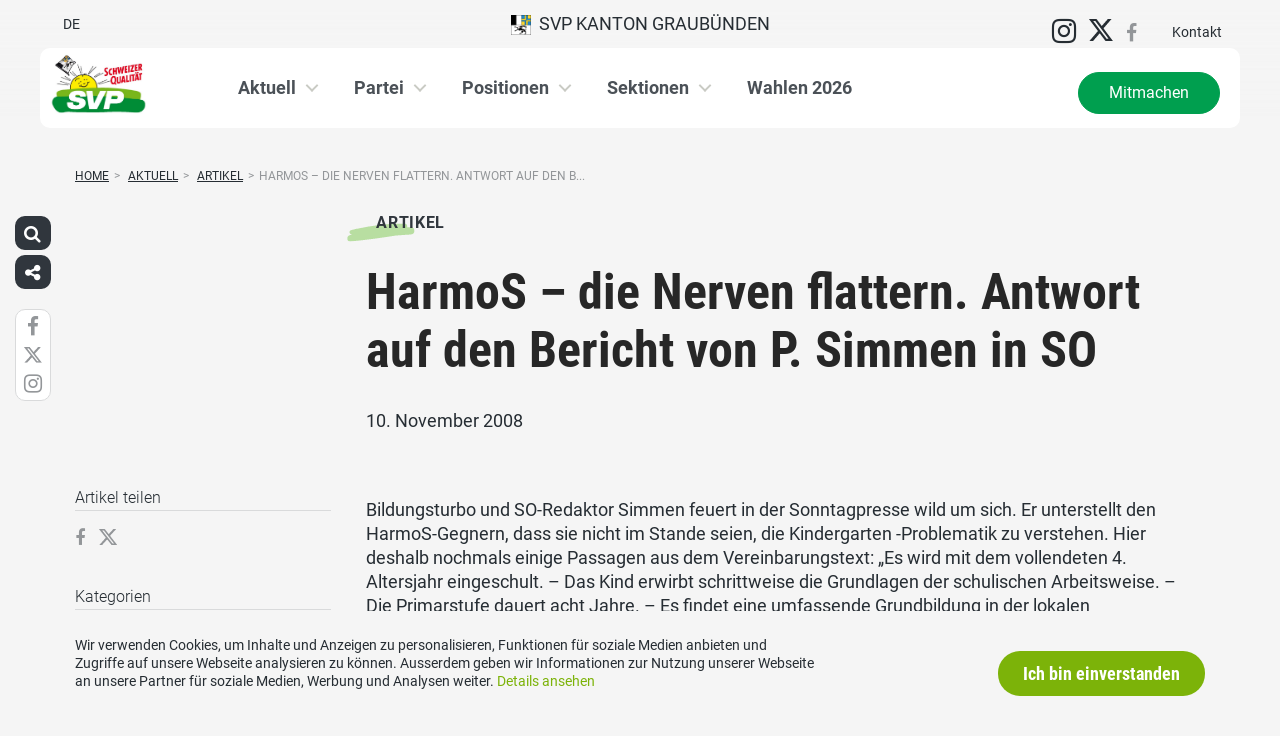

--- FILE ---
content_type: text/html; charset=UTF-8
request_url: https://www.svp-gr.ch/aktuell/artikel/harmos-die-nerven-flattern-antwort-auf-den-bericht-von-p-simmen-in-so/
body_size: 17311
content:
<!DOCTYPE html>
<html lang="de" xmlns:og="http://opengraphprotocol.org/schema/" xmlns:fb="http://www.facebook.com/2008/fbml" class="no-js">
<head>

	<meta charset="UTF-8">
	<link rel="profile" href="//gmpg.org/xfn/11">
    <meta name="viewport" content="width=device-width, initial-scale=1, maximum-scale=1" />
	

  	<!-- Document Title
  	============================================= -->
		<title>SVP Graubünden - HarmoS &#8211; die Nerven flattern. Antwort auf den Bericht von P. Simmen in SO</title>

	<!-- mega-site-navigation -->
	<link rel="stylesheet" href="https://www.svp-gr.ch/wp-content/themes/svp/vendor/mega-site-navigation/css/style.css"> <!-- Resource style -->
	<script src="https://www.svp-gr.ch/wp-content/themes/svp/vendor/mega-site-navigation/js/modernizr.js"></script> <!-- Modernizr -->


	<!-- theme style sheet
    ============================================= -->
	<!-- Fonts -->
	<!--<link href="https://fonts.googleapis.com/css?family=Open+Sans:400,700" rel="stylesheet">
	<link href="https://fonts.googleapis.com/css?family=Open+Sans+Condensed:300,700" rel="stylesheet">-->

	<link rel="stylesheet" href="https://www.svp-gr.ch/wp-content/themes/svp/css/fonts/fonts.css?v=20250110001">




	<!-- UIKit
	============================================= -->
	<link rel="stylesheet" href="https://www.svp-gr.ch/wp-content/themes/svp/css/uikit.css">

	<link rel="stylesheet" href="https://www.svp-gr.ch/wp-content/themes/svp/css/components/slider.min.css">
	<link rel="stylesheet" href="https://www.svp-gr.ch/wp-content/themes/svp/css/components/slideshow.min.css">
	<link rel="stylesheet" href="https://www.svp-gr.ch/wp-content/themes/svp/css/components/slidenav.min.css">
	<link rel="stylesheet" href="https://www.svp-gr.ch/wp-content/themes/svp/css/components/dotnav.min.css">
	<link rel="stylesheet" href="https://www.svp-gr.ch/wp-content/themes/svp/css/components/datepicker.min.css">
	<link rel="stylesheet" href="https://www.svp-gr.ch/wp-content/themes/svp/css/components/accordion.min.css">

	<link rel="stylesheet" href="https://www.svp-gr.ch/wp-content/themes/svp/css/uikit_custom.css">

	<link rel="stylesheet" href="https://www.svp-gr.ch/wp-content/themes/svp/style.css?v=20250224004">

	<script src="https://www.svp-gr.ch/wp-content/themes/svp/vendor/jquery.js"></script>
	<script src="https://www.svp-gr.ch/wp-content/themes/svp/vendor/masonry.js"></script>

	<script src="https://www.svp-gr.ch/wp-content/themes/svp/vendor/jquery.fancybox.min.js"></script>
	<link rel="stylesheet" href="https://www.svp-gr.ch/wp-content/themes/svp/vendor/jquery.fancybox.min.css">

    <script src="https://www.svp-gr.ch/wp-content/themes/svp/js/uikit.min.js"></script>
	<script src="https://www.svp-gr.ch/wp-content/themes/svp/js/components/slider.min.js"></script>
	<script src="https://www.svp-gr.ch/wp-content/themes/svp/js/components/slideset.min.js"></script>
	<script src="https://www.svp-gr.ch/wp-content/themes/svp/js/components/slideshow.min.js"></script>
	<script src="https://www.svp-gr.ch/wp-content/themes/svp/js/components/slideshow-fx.min.js"></script>
	<script src="https://www.svp-gr.ch/wp-content/themes/svp/js/components/sticky.min.js"></script>
	<script src="https://www.svp-gr.ch/wp-content/themes/svp/js/components/lightbox.min.js"></script>
	<script src="https://www.svp-gr.ch/wp-content/themes/svp/js/components/grid.min.js"></script>
	<script src="https://www.svp-gr.ch/wp-content/themes/svp/js/components/datepicker.min.js"></script>
	<script src="https://www.svp-gr.ch/wp-content/themes/svp/js/components/accordion.min.js"></script>
	<script src="https://www.svp-gr.ch/wp-content/themes/svp/js/components/tooltip.min.js"></script>



	<!-- <link href='https://cdnjs.cloudflare.com/ajax/libs/fullcalendar/3.4.0/fullcalendar.min.css' rel='stylesheet' />
	<link href='https://cdnjs.cloudflare.com/ajax/libs/fullcalendar/3.4.0/fullcalendar.print.min.css' rel='stylesheet' media='print' /> -->
	<link href='https://cdnjs.cloudflare.com/ajax/libs/fullcalendar/3.10.2/fullcalendar.min.css' rel='stylesheet' />
	<link href='https://cdnjs.cloudflare.com/ajax/libs/fullcalendar/3.10.2/fullcalendar.print.min.css' rel='stylesheet' media='print' />
	<script src='https://cdnjs.cloudflare.com/ajax/libs/moment.js/2.18.1/moment.min.js'></script>

	<script src="https://cdnjs.cloudflare.com/ajax/libs/jquery.touchswipe/1.6.18/jquery.touchSwipe.min.js"></script>

	<link href='https://maxcdn.bootstrapcdn.com/font-awesome/4.7.0/css/font-awesome.min.css' rel='stylesheet' />

	<!-- year slider -->
	<link rel="stylesheet" href="https://www.svp-gr.ch/wp-content/themes/svp/vendor/slider/slider.css">
	<script src="https://www.svp-gr.ch/wp-content/themes/svp/vendor/slider/slider.js"></script>

	<script>
		jQuery(function($) {
			//check if home page and open top campain for x seconds
			
			// js for svg map
					    if(jQuery('#kantonsMapData').length > 0){
		        		    }
		    else{
						            jQuery('#Maloja').css('cursor','pointer');
		            jQuery('#Maloja').click(function(){
		                window.open('http://www.svp-oberengadin.ch','wahlkreis');
		            });
						    }

		});
	</script>
	<!-- get default js -->
	<script src="https://www.svp-gr.ch/wp-content/themes/svp/js/default.js?v=20191021002"></script>

	
	<meta name='robots' content='max-image-preview:large' />
	<style>img:is([sizes="auto" i], [sizes^="auto," i]) { contain-intrinsic-size: 3000px 1500px }</style>
	<link rel="alternate" type="application/rss+xml" title="SVP Graubünden &raquo; Feed" href="https://www.svp-gr.ch/feed/" />
<link rel="alternate" type="application/rss+xml" title="SVP Graubünden &raquo; Kommentar-Feed" href="https://www.svp-gr.ch/comments/feed/" />
<link rel="alternate" type="application/rss+xml" title="SVP Graubünden &raquo; HarmoS &#8211; die Nerven flattern. Antwort auf den Bericht von P. Simmen in SO Kommentar-Feed" href="https://www.svp-gr.ch/aktuell/artikel/harmos-die-nerven-flattern-antwort-auf-den-bericht-von-p-simmen-in-so/feed/" />
	        	        <meta property="og:title" content="HarmoS &#8211; die Nerven flattern. Antwort auf den Bericht von P. Simmen in SO"/>
			<meta property="og:description" content="Bildungsturbo und SO-Redaktor Simmen feuert in der Sonntagpresse wild um sich. Er unterstellt den HarmoS-Gegnern, dass sie nicht&hellip;"/>
	        <meta property="og:type" content="article"/>
	        <meta property="og:url" content="https://www.svp-gr.ch/aktuell/artikel/harmos-die-nerven-flattern-antwort-auf-den-bericht-von-p-simmen-in-so/"/>
	        <meta property="og:site_name" content="SVP Graubünden"/>

			<meta name="twitter:card" content="summary_large_image" />
			<meta name="twitter:description" content="Bildungsturbo und SO-Redaktor Simmen feuert in der Sonntagpresse wild um sich. Er unterstellt den HarmoS-Gegnern, dass sie nicht&hellip;" />
			<meta name="twitter:title" content="HarmoS &#8211; die Nerven flattern. Antwort auf den Bericht von P. Simmen in SO" />

			<script type="text/javascript">
/* <![CDATA[ */
window._wpemojiSettings = {"baseUrl":"https:\/\/s.w.org\/images\/core\/emoji\/15.0.3\/72x72\/","ext":".png","svgUrl":"https:\/\/s.w.org\/images\/core\/emoji\/15.0.3\/svg\/","svgExt":".svg","source":{"concatemoji":"https:\/\/www.svp-gr.ch\/wp-includes\/js\/wp-emoji-release.min.js?ver=6.7.1"}};
/*! This file is auto-generated */
!function(i,n){var o,s,e;function c(e){try{var t={supportTests:e,timestamp:(new Date).valueOf()};sessionStorage.setItem(o,JSON.stringify(t))}catch(e){}}function p(e,t,n){e.clearRect(0,0,e.canvas.width,e.canvas.height),e.fillText(t,0,0);var t=new Uint32Array(e.getImageData(0,0,e.canvas.width,e.canvas.height).data),r=(e.clearRect(0,0,e.canvas.width,e.canvas.height),e.fillText(n,0,0),new Uint32Array(e.getImageData(0,0,e.canvas.width,e.canvas.height).data));return t.every(function(e,t){return e===r[t]})}function u(e,t,n){switch(t){case"flag":return n(e,"\ud83c\udff3\ufe0f\u200d\u26a7\ufe0f","\ud83c\udff3\ufe0f\u200b\u26a7\ufe0f")?!1:!n(e,"\ud83c\uddfa\ud83c\uddf3","\ud83c\uddfa\u200b\ud83c\uddf3")&&!n(e,"\ud83c\udff4\udb40\udc67\udb40\udc62\udb40\udc65\udb40\udc6e\udb40\udc67\udb40\udc7f","\ud83c\udff4\u200b\udb40\udc67\u200b\udb40\udc62\u200b\udb40\udc65\u200b\udb40\udc6e\u200b\udb40\udc67\u200b\udb40\udc7f");case"emoji":return!n(e,"\ud83d\udc26\u200d\u2b1b","\ud83d\udc26\u200b\u2b1b")}return!1}function f(e,t,n){var r="undefined"!=typeof WorkerGlobalScope&&self instanceof WorkerGlobalScope?new OffscreenCanvas(300,150):i.createElement("canvas"),a=r.getContext("2d",{willReadFrequently:!0}),o=(a.textBaseline="top",a.font="600 32px Arial",{});return e.forEach(function(e){o[e]=t(a,e,n)}),o}function t(e){var t=i.createElement("script");t.src=e,t.defer=!0,i.head.appendChild(t)}"undefined"!=typeof Promise&&(o="wpEmojiSettingsSupports",s=["flag","emoji"],n.supports={everything:!0,everythingExceptFlag:!0},e=new Promise(function(e){i.addEventListener("DOMContentLoaded",e,{once:!0})}),new Promise(function(t){var n=function(){try{var e=JSON.parse(sessionStorage.getItem(o));if("object"==typeof e&&"number"==typeof e.timestamp&&(new Date).valueOf()<e.timestamp+604800&&"object"==typeof e.supportTests)return e.supportTests}catch(e){}return null}();if(!n){if("undefined"!=typeof Worker&&"undefined"!=typeof OffscreenCanvas&&"undefined"!=typeof URL&&URL.createObjectURL&&"undefined"!=typeof Blob)try{var e="postMessage("+f.toString()+"("+[JSON.stringify(s),u.toString(),p.toString()].join(",")+"));",r=new Blob([e],{type:"text/javascript"}),a=new Worker(URL.createObjectURL(r),{name:"wpTestEmojiSupports"});return void(a.onmessage=function(e){c(n=e.data),a.terminate(),t(n)})}catch(e){}c(n=f(s,u,p))}t(n)}).then(function(e){for(var t in e)n.supports[t]=e[t],n.supports.everything=n.supports.everything&&n.supports[t],"flag"!==t&&(n.supports.everythingExceptFlag=n.supports.everythingExceptFlag&&n.supports[t]);n.supports.everythingExceptFlag=n.supports.everythingExceptFlag&&!n.supports.flag,n.DOMReady=!1,n.readyCallback=function(){n.DOMReady=!0}}).then(function(){return e}).then(function(){var e;n.supports.everything||(n.readyCallback(),(e=n.source||{}).concatemoji?t(e.concatemoji):e.wpemoji&&e.twemoji&&(t(e.twemoji),t(e.wpemoji)))}))}((window,document),window._wpemojiSettings);
/* ]]> */
</script>
<style id='wp-emoji-styles-inline-css' type='text/css'>

	img.wp-smiley, img.emoji {
		display: inline !important;
		border: none !important;
		box-shadow: none !important;
		height: 1em !important;
		width: 1em !important;
		margin: 0 0.07em !important;
		vertical-align: -0.1em !important;
		background: none !important;
		padding: 0 !important;
	}
</style>
<link rel='stylesheet' id='wp-block-library-css' href='https://www.svp-gr.ch/wp-includes/css/dist/block-library/style.min.css?ver=6.7.1' type='text/css' media='all' />
<style id='classic-theme-styles-inline-css' type='text/css'>
/*! This file is auto-generated */
.wp-block-button__link{color:#fff;background-color:#32373c;border-radius:9999px;box-shadow:none;text-decoration:none;padding:calc(.667em + 2px) calc(1.333em + 2px);font-size:1.125em}.wp-block-file__button{background:#32373c;color:#fff;text-decoration:none}
</style>
<style id='global-styles-inline-css' type='text/css'>
:root{--wp--preset--aspect-ratio--square: 1;--wp--preset--aspect-ratio--4-3: 4/3;--wp--preset--aspect-ratio--3-4: 3/4;--wp--preset--aspect-ratio--3-2: 3/2;--wp--preset--aspect-ratio--2-3: 2/3;--wp--preset--aspect-ratio--16-9: 16/9;--wp--preset--aspect-ratio--9-16: 9/16;--wp--preset--color--black: #000000;--wp--preset--color--cyan-bluish-gray: #abb8c3;--wp--preset--color--white: #ffffff;--wp--preset--color--pale-pink: #f78da7;--wp--preset--color--vivid-red: #cf2e2e;--wp--preset--color--luminous-vivid-orange: #ff6900;--wp--preset--color--luminous-vivid-amber: #fcb900;--wp--preset--color--light-green-cyan: #7bdcb5;--wp--preset--color--vivid-green-cyan: #00d084;--wp--preset--color--pale-cyan-blue: #8ed1fc;--wp--preset--color--vivid-cyan-blue: #0693e3;--wp--preset--color--vivid-purple: #9b51e0;--wp--preset--gradient--vivid-cyan-blue-to-vivid-purple: linear-gradient(135deg,rgba(6,147,227,1) 0%,rgb(155,81,224) 100%);--wp--preset--gradient--light-green-cyan-to-vivid-green-cyan: linear-gradient(135deg,rgb(122,220,180) 0%,rgb(0,208,130) 100%);--wp--preset--gradient--luminous-vivid-amber-to-luminous-vivid-orange: linear-gradient(135deg,rgba(252,185,0,1) 0%,rgba(255,105,0,1) 100%);--wp--preset--gradient--luminous-vivid-orange-to-vivid-red: linear-gradient(135deg,rgba(255,105,0,1) 0%,rgb(207,46,46) 100%);--wp--preset--gradient--very-light-gray-to-cyan-bluish-gray: linear-gradient(135deg,rgb(238,238,238) 0%,rgb(169,184,195) 100%);--wp--preset--gradient--cool-to-warm-spectrum: linear-gradient(135deg,rgb(74,234,220) 0%,rgb(151,120,209) 20%,rgb(207,42,186) 40%,rgb(238,44,130) 60%,rgb(251,105,98) 80%,rgb(254,248,76) 100%);--wp--preset--gradient--blush-light-purple: linear-gradient(135deg,rgb(255,206,236) 0%,rgb(152,150,240) 100%);--wp--preset--gradient--blush-bordeaux: linear-gradient(135deg,rgb(254,205,165) 0%,rgb(254,45,45) 50%,rgb(107,0,62) 100%);--wp--preset--gradient--luminous-dusk: linear-gradient(135deg,rgb(255,203,112) 0%,rgb(199,81,192) 50%,rgb(65,88,208) 100%);--wp--preset--gradient--pale-ocean: linear-gradient(135deg,rgb(255,245,203) 0%,rgb(182,227,212) 50%,rgb(51,167,181) 100%);--wp--preset--gradient--electric-grass: linear-gradient(135deg,rgb(202,248,128) 0%,rgb(113,206,126) 100%);--wp--preset--gradient--midnight: linear-gradient(135deg,rgb(2,3,129) 0%,rgb(40,116,252) 100%);--wp--preset--font-size--small: 13px;--wp--preset--font-size--medium: 20px;--wp--preset--font-size--large: 36px;--wp--preset--font-size--x-large: 42px;--wp--preset--spacing--20: 0.44rem;--wp--preset--spacing--30: 0.67rem;--wp--preset--spacing--40: 1rem;--wp--preset--spacing--50: 1.5rem;--wp--preset--spacing--60: 2.25rem;--wp--preset--spacing--70: 3.38rem;--wp--preset--spacing--80: 5.06rem;--wp--preset--shadow--natural: 6px 6px 9px rgba(0, 0, 0, 0.2);--wp--preset--shadow--deep: 12px 12px 50px rgba(0, 0, 0, 0.4);--wp--preset--shadow--sharp: 6px 6px 0px rgba(0, 0, 0, 0.2);--wp--preset--shadow--outlined: 6px 6px 0px -3px rgba(255, 255, 255, 1), 6px 6px rgba(0, 0, 0, 1);--wp--preset--shadow--crisp: 6px 6px 0px rgba(0, 0, 0, 1);}:where(.is-layout-flex){gap: 0.5em;}:where(.is-layout-grid){gap: 0.5em;}body .is-layout-flex{display: flex;}.is-layout-flex{flex-wrap: wrap;align-items: center;}.is-layout-flex > :is(*, div){margin: 0;}body .is-layout-grid{display: grid;}.is-layout-grid > :is(*, div){margin: 0;}:where(.wp-block-columns.is-layout-flex){gap: 2em;}:where(.wp-block-columns.is-layout-grid){gap: 2em;}:where(.wp-block-post-template.is-layout-flex){gap: 1.25em;}:where(.wp-block-post-template.is-layout-grid){gap: 1.25em;}.has-black-color{color: var(--wp--preset--color--black) !important;}.has-cyan-bluish-gray-color{color: var(--wp--preset--color--cyan-bluish-gray) !important;}.has-white-color{color: var(--wp--preset--color--white) !important;}.has-pale-pink-color{color: var(--wp--preset--color--pale-pink) !important;}.has-vivid-red-color{color: var(--wp--preset--color--vivid-red) !important;}.has-luminous-vivid-orange-color{color: var(--wp--preset--color--luminous-vivid-orange) !important;}.has-luminous-vivid-amber-color{color: var(--wp--preset--color--luminous-vivid-amber) !important;}.has-light-green-cyan-color{color: var(--wp--preset--color--light-green-cyan) !important;}.has-vivid-green-cyan-color{color: var(--wp--preset--color--vivid-green-cyan) !important;}.has-pale-cyan-blue-color{color: var(--wp--preset--color--pale-cyan-blue) !important;}.has-vivid-cyan-blue-color{color: var(--wp--preset--color--vivid-cyan-blue) !important;}.has-vivid-purple-color{color: var(--wp--preset--color--vivid-purple) !important;}.has-black-background-color{background-color: var(--wp--preset--color--black) !important;}.has-cyan-bluish-gray-background-color{background-color: var(--wp--preset--color--cyan-bluish-gray) !important;}.has-white-background-color{background-color: var(--wp--preset--color--white) !important;}.has-pale-pink-background-color{background-color: var(--wp--preset--color--pale-pink) !important;}.has-vivid-red-background-color{background-color: var(--wp--preset--color--vivid-red) !important;}.has-luminous-vivid-orange-background-color{background-color: var(--wp--preset--color--luminous-vivid-orange) !important;}.has-luminous-vivid-amber-background-color{background-color: var(--wp--preset--color--luminous-vivid-amber) !important;}.has-light-green-cyan-background-color{background-color: var(--wp--preset--color--light-green-cyan) !important;}.has-vivid-green-cyan-background-color{background-color: var(--wp--preset--color--vivid-green-cyan) !important;}.has-pale-cyan-blue-background-color{background-color: var(--wp--preset--color--pale-cyan-blue) !important;}.has-vivid-cyan-blue-background-color{background-color: var(--wp--preset--color--vivid-cyan-blue) !important;}.has-vivid-purple-background-color{background-color: var(--wp--preset--color--vivid-purple) !important;}.has-black-border-color{border-color: var(--wp--preset--color--black) !important;}.has-cyan-bluish-gray-border-color{border-color: var(--wp--preset--color--cyan-bluish-gray) !important;}.has-white-border-color{border-color: var(--wp--preset--color--white) !important;}.has-pale-pink-border-color{border-color: var(--wp--preset--color--pale-pink) !important;}.has-vivid-red-border-color{border-color: var(--wp--preset--color--vivid-red) !important;}.has-luminous-vivid-orange-border-color{border-color: var(--wp--preset--color--luminous-vivid-orange) !important;}.has-luminous-vivid-amber-border-color{border-color: var(--wp--preset--color--luminous-vivid-amber) !important;}.has-light-green-cyan-border-color{border-color: var(--wp--preset--color--light-green-cyan) !important;}.has-vivid-green-cyan-border-color{border-color: var(--wp--preset--color--vivid-green-cyan) !important;}.has-pale-cyan-blue-border-color{border-color: var(--wp--preset--color--pale-cyan-blue) !important;}.has-vivid-cyan-blue-border-color{border-color: var(--wp--preset--color--vivid-cyan-blue) !important;}.has-vivid-purple-border-color{border-color: var(--wp--preset--color--vivid-purple) !important;}.has-vivid-cyan-blue-to-vivid-purple-gradient-background{background: var(--wp--preset--gradient--vivid-cyan-blue-to-vivid-purple) !important;}.has-light-green-cyan-to-vivid-green-cyan-gradient-background{background: var(--wp--preset--gradient--light-green-cyan-to-vivid-green-cyan) !important;}.has-luminous-vivid-amber-to-luminous-vivid-orange-gradient-background{background: var(--wp--preset--gradient--luminous-vivid-amber-to-luminous-vivid-orange) !important;}.has-luminous-vivid-orange-to-vivid-red-gradient-background{background: var(--wp--preset--gradient--luminous-vivid-orange-to-vivid-red) !important;}.has-very-light-gray-to-cyan-bluish-gray-gradient-background{background: var(--wp--preset--gradient--very-light-gray-to-cyan-bluish-gray) !important;}.has-cool-to-warm-spectrum-gradient-background{background: var(--wp--preset--gradient--cool-to-warm-spectrum) !important;}.has-blush-light-purple-gradient-background{background: var(--wp--preset--gradient--blush-light-purple) !important;}.has-blush-bordeaux-gradient-background{background: var(--wp--preset--gradient--blush-bordeaux) !important;}.has-luminous-dusk-gradient-background{background: var(--wp--preset--gradient--luminous-dusk) !important;}.has-pale-ocean-gradient-background{background: var(--wp--preset--gradient--pale-ocean) !important;}.has-electric-grass-gradient-background{background: var(--wp--preset--gradient--electric-grass) !important;}.has-midnight-gradient-background{background: var(--wp--preset--gradient--midnight) !important;}.has-small-font-size{font-size: var(--wp--preset--font-size--small) !important;}.has-medium-font-size{font-size: var(--wp--preset--font-size--medium) !important;}.has-large-font-size{font-size: var(--wp--preset--font-size--large) !important;}.has-x-large-font-size{font-size: var(--wp--preset--font-size--x-large) !important;}
:where(.wp-block-post-template.is-layout-flex){gap: 1.25em;}:where(.wp-block-post-template.is-layout-grid){gap: 1.25em;}
:where(.wp-block-columns.is-layout-flex){gap: 2em;}:where(.wp-block-columns.is-layout-grid){gap: 2em;}
:root :where(.wp-block-pullquote){font-size: 1.5em;line-height: 1.6;}
</style>
<link rel='stylesheet' id='dashicons-css' href='https://www.svp-gr.ch/wp-includes/css/dashicons.min.css?ver=6.7.1' type='text/css' media='all' />
<link rel='stylesheet' id='admin-bar-css' href='https://www.svp-gr.ch/wp-includes/css/admin-bar.min.css?ver=6.7.1' type='text/css' media='all' />
<style id='admin-bar-inline-css' type='text/css'>
#wp-admin-bar-my-sites-list {
    max-height: 80vh;
    overflow-y: auto;
    overflow-x: hidden;
}
	
</style>
<link rel='stylesheet' id='iw-animations-css' href='https://www.svp-gr.ch/wp-content/plugins/widgets-for-siteorigin-pro/css/animation.css?ver=1.0.1' type='text/css' media='all' />
<link rel='stylesheet' id='iw-defaults-css' href='https://www.svp-gr.ch/wp-content/plugins/widgets-for-siteorigin/inc/../css/defaults.css?ver=1.4.7' type='text/css' media='all' />
<script type="text/javascript" src="https://www.svp-gr.ch/wp-includes/js/jquery/jquery.min.js?ver=3.7.1" id="jquery-core-js"></script>
<script type="text/javascript" src="https://www.svp-gr.ch/wp-includes/js/jquery/jquery-migrate.min.js?ver=3.4.1" id="jquery-migrate-js"></script>
<link rel="https://api.w.org/" href="https://www.svp-gr.ch/wp-json/" /><link rel="EditURI" type="application/rsd+xml" title="RSD" href="https://www.svp-gr.ch/xmlrpc.php?rsd" />
<meta name="generator" content="WordPress 6.7.1" />
<link rel="canonical" href="https://www.svp-gr.ch/aktuell/artikel/harmos-die-nerven-flattern-antwort-auf-den-bericht-von-p-simmen-in-so/" />
<link rel='shortlink' href='https://www.svp-gr.ch/?p=456' />
<link rel="alternate" title="oEmbed (JSON)" type="application/json+oembed" href="https://www.svp-gr.ch/wp-json/oembed/1.0/embed?url=https%3A%2F%2Fwww.svp-gr.ch%2Faktuell%2Fartikel%2Fharmos-die-nerven-flattern-antwort-auf-den-bericht-von-p-simmen-in-so%2F" />
<link rel="alternate" title="oEmbed (XML)" type="text/xml+oembed" href="https://www.svp-gr.ch/wp-json/oembed/1.0/embed?url=https%3A%2F%2Fwww.svp-gr.ch%2Faktuell%2Fartikel%2Fharmos-die-nerven-flattern-antwort-auf-den-bericht-von-p-simmen-in-so%2F&#038;format=xml" />
<link rel="alternate" hreflang="de" href="https://www.svp-gr.ch/aktuell/artikel/harmos-die-nerven-flattern-antwort-auf-den-bericht-von-p-simmen-in-so/" title="DE" />
<link rel="icon" href="https://www.svp-gr.ch/wp-content/uploads/sites/8/cropped-cropped-svp_favicon-32x32.jpg" sizes="32x32" />
<link rel="icon" href="https://www.svp-gr.ch/wp-content/uploads/sites/8/cropped-cropped-svp_favicon-192x192.jpg" sizes="192x192" />
<link rel="apple-touch-icon" href="https://www.svp-gr.ch/wp-content/uploads/sites/8/cropped-cropped-svp_favicon-180x180.jpg" />
<meta name="msapplication-TileImage" content="https://www.svp-gr.ch/wp-content/uploads/sites/8/cropped-cropped-svp_favicon-270x270.jpg" />
		<style type="text/css" id="wp-custom-css">
			#personFilterTypButtonGS {
	display:none !important;
}		</style>
		</head>

<body>
	
	<!-- Global site tag (gtag.js) - Google Analytics -->
<script async src="https://www.googletagmanager.com/gtag/js?id=UA-72192787-1"></script>
<script>
  window.dataLayer = window.dataLayer || [];
  function gtag(){dataLayer.push(arguments);}
  gtag('js', new Date());

  gtag('config', 'UA-72192787-1');
</script>

<div id="fb-root"></div>
<script>(function(d, s, id) {
  var js, fjs = d.getElementsByTagName(s)[0];
  if (d.getElementById(id)) return;
  js = d.createElement(s); js.id = id;
  js.src = 'https://connect.facebook.net/de_DE/sdk.js#xfbml=1&version=v2.11&appId=170023263758400';
  fjs.parentNode.insertBefore(js, fjs);
}(document, 'script', 'facebook-jssdk'));</script>
	<div id="menu_blur"></div>

	<div class="uk-container uk-container-center" style="padding-left: 0;padding-right: 0; position: relative; z-index: 20;">
		<div class="uk-grid topbar topbar-kanton">

			<!-- get Kampagne -->
			
			<!-- top nav main -->
			<div class="uk-width-1-1 uk-text-center uk-text-left-medium">

				<!-- lang switch -->
				<div class="uk-hidden-medium uk-hidden-small" style="position: absolute; top: 0; left: 35px; z-index: 0;">
					<div id="langSwitch" class="langSwitch-kanton">
						<a href="https://www.svp-gr.ch/aktuell/artikel/harmos-die-nerven-flattern-antwort-auf-den-bericht-von-p-simmen-in-so/" title="DE" class="current_language">DE</a>					</div>
				</div>

				<!-- top right -->
				<div class="uk-text-right uk-hidden-medium uk-hidden-small" style="position: absolute; top: 0; right: 0; z-index: 0;">
					<div id="topbarRight" class="uk-grid-margin-small topbarRight-kanton">
						<a href="https://www.instagram.com/svpgraubuenden/" class="" target=""><i class="uk-icon-medium uk-icon-instagram"></i></a><a href="https://twitter.com/svp_gr" class="headerSocialMedia" target="_blank"><i class="uk-icon-medium uk-icon-twitter"></i></a><a href="https://www.facebook.com/svpgr/" class="headerSocialMedia" target="_blank"><i class="uk-icon-medium uk-icon-facebook"></i></a><a href="https://www.svp-gr.ch/kontakt/" class="" target="">Kontakt</a>					</div>
				</div>


				

				
				<div class="mobilePrimaryTopNav mobilePrimaryTopNav-kanton ">
					<!-- MitmachenButon in Mobile auf oberster Ebene -->
					<!--
											<a class="mitmachenMobile" href="https://www.svp-gr.ch/mitmachen/">Mitmachen</a>
										-->
					<a target="" href="/" class="topNavItem topNavItem-kanton"><img src="/wp-content/themes/svp/images/wappen/GR.png" alt="kanton Graubünden" width="20"/>&nbsp;&nbsp;SVP Kanton Graubünden</a><div class="mobileLangswitch uk-hidden-large uk-text-right"><div id="langSwitch" class="langSwitch-kanton"><a href="https://www.svp-gr.ch/aktuell/artikel/harmos-die-nerven-flattern-antwort-auf-den-bericht-von-p-simmen-in-so/" title="DE" class="current_language">DE</a></div></div>				</div>

								<!--
				<script>
					function switchPrimarySub(no){
						//hide sub menus if open
						jQuery('#cd-primary-nav').find('.selected').click();

						if(jQuery('#topbarSlider').height() != 0){
							closeTopbar();
						}
						if($('#primarySub'+no).is(':visible')){
							$('#primarySub'+no).fadeOut();
							$('#primaryTop'+no).removeClass('topNavItemPopup');
						}
						else{
							$('.primarySub').fadeOut();
							$('.primaryTop').removeClass('topNavItemPopup');
							$('#primarySub'+no).fadeIn();
							$('#primaryTop'+no).addClass('topNavItemPopup');
						}
					}
				</script>
				-->

			</div>
		</div>
	</div>

	<!-- primary nav -->
	<div class="uk-container uk-container-center" style="padding-left: 0;padding-right: 0; position: relative; z-index: 15; margin-bottom: 20px;">
		<header class="cd-main-header" data-uk-sticky="{top:48}">
			<!-- logo -->
						<a class="cd-logo" href="/"><img src="/wp-content/uploads/sites/8/SVP-GR_dt_cmyk.jpg" alt="Logo SVP Schweiz"></a>
			<!-- navigation -->
			<ul class="cd-header-buttons">
				<li><a class="cd-nav-trigger" href="#cd-primary-nav"><span></span></a></li>
			</ul>
			<!-- link on the right side -->
						<a class="mainNavRight" href="https://www.svp-gr.ch/mitmachen/">Mitmachen</a>
					</header>
	</div>

<main class="cd-main-content">


    <div class="uk-container uk-container-center uk-margin-large-bottom" style="">

                <div class="uk-margin-small-top"><ul id="breadcrumbs" class="breadcrumbs"><li class="item-home"><a class="bread-link bread-home" href="https://www.svp-gr.ch" title="Home">Home</a></li><li class="separator separator-home">&gt;</li>
                                    <li class="item-cat item-custom-post-type-artikel_g01">
                                        <a class="bread-cat bread-custom-post-type-artikel_g01" href="https://www.svp-gr.ch/aktuell/" title="Aktuell">Aktuell</a>
                                    </li><li class="separator">&gt;</li>
                                    <li class="item-cat item-custom-post-type-artikel_g01">
                                        <a class="bread-cat bread-custom-post-type-artikel_g01" href="https://www.svp-gr.ch/aktuell/artikel/" title="Artikel">Artikel</a>
                                    </li><li class="separator">&gt;</li><li class="item-current item-456"><span title="HarmoS &#8211; die Nerven flattern. Antwort auf den Bericht von P. Simmen in SO">HarmoS – die Nerven flattern. Antwort auf den B...</span></li></ul></div>
        
        <div class="uk-grid singleContent" data-uk-grid-margin>
            <div class="uk-width-medium-3-4 uk-push-1-4" style="">
        		                <article class="uk-article">

                                        <div class="uk-badge badge_artikel_g01 uk-margin-small-top uk-margin-small-bottom">Artikel</div>
                                        <h1 class="uk-article-title uk-h1 uk-text-break uk-margin-small-top">
                        HarmoS &#8211; die Nerven flattern. Antwort auf den Bericht von P. Simmen in SO                    </h1>

                    <div class="uk-article-meta uk-margin-small-bottom">
                        10. November 2008                    </div>

                    <!-- show excerpt -->
                    
                    <!-- show image -->
                                                        <div class="singelContentImage"><img width="auto" src="" alt=""></div>
                                                            
                    <!-- show video in cpt is video -->
                    
                    <!-- show related medienmitteilungen  -->
                    
                    <!-- show content -->
                                                <div>
                                <p>Bildungsturbo und SO-Redaktor Simmen feuert in der Sonntagpresse wild um sich. Er unterstellt den HarmoS-Gegnern, dass sie nicht im Stande seien, die Kindergarten -Problematik zu verstehen. Hier deshalb nochmals einige Passagen aus dem Vereinbarungstext: „Es wird mit dem vollendeten 4. Altersjahr eingeschult. – Das Kind erwirbt schrittweise die Grundlagen der schulischen Arbeitsweise. – Die Primarstufe dauert acht Jahre. – Es findet eine umfassende Grundbildung in der lokalen Standardsprache statt.“ Vor lauter Pulverdampf verliert Herr Simmen dann im Kommentarteil auch noch den Überblick und den Anstand. Er bezichtigt SVP-Präsident Lemm der gröbsten Untaten. Das gesunde Augenmass verloren hat auch der Vorstand des Bündner Lehrervereins. Seine Mitglieder, die nicht spuren und sich gegen HarmoS wehren, hätten ganz einfach „diffuse Ängste“ und seien womöglich von den vielen Reformen der letzten Jahre überfordert, heisst es in einer Mitteilung. Da zittert ja der ganze Alpenkamm vor Lachen. Was für ein toller Vereinsvorstand, der seine mitdenkenden Mitglieder lächerlich hinstellt. Besser macht es der Bündner Schulbehördenverband. Sein Vorstand wollte auch die HarmoS-Rakete zünden. Nach einer Umfrage bei den Schulratspräsidenten Graubündens wurde erkannt, dass HarmoS keineswegs als harmlos angesehen wird und man verkündete sauber und ohne Polemik: Der Bündner Schulbehördenverband verzichtet auf eine aktive Stellungnahme zu HarmoS. Dieser Satz spricht Bände. Zum Schluss noch ein HarmoS-Knaller für alle Lehrkräfte: Es werden mit HarmoS neben Leistungsstandards – Achtung! &#8211; auch Standards für die Umsetzung im Unterricht umschrieben (Art. 7, Kommentar). Da grüssen Einschränkungen in der Methodenfreiheit und Gleichschaltung statt Vielfalt, bis in jedes Schulzimmer. Hans Laely, Monstein 10. November 2008</p>
                            </div>
                        
                    <!-- show related videos  -->
                    

                    <!-- show related bildergalerie  -->
                    
                    <div id="comments" class="comments-area uk-margin-large-top">

		<div id="respond" class="comment-respond">
		<h3 id="reply-title" class="comment-reply-title">Schreibe einen Kommentar <small><a rel="nofollow" id="cancel-comment-reply-link" href="/aktuell/artikel/harmos-die-nerven-flattern-antwort-auf-den-bericht-von-p-simmen-in-so/#respond" style="display:none;">Antworten abbrechen</a></small></h3><form action="https://www.svp-gr.ch/wp-comments-post.php" method="post" id="commentform" class="comment-form"><p class="comment-notes"><span id="email-notes">Deine E-Mail-Adresse wird nicht veröffentlicht.</span> <span class="required-field-message">Erforderliche Felder sind mit <span class="required">*</span> markiert</span></p><p class="comment-form-comment"><label for="comment">Kommentar <span class="required">*</span></label> <textarea id="comment" name="comment" cols="45" rows="8" maxlength="65525" required="required"></textarea></p><p class="comment-form-author"><label for="author">Name <span class="required">*</span></label> <input id="author" name="author" type="text" value="" size="30" maxlength="245" autocomplete="name" required="required" /></p>
<p class="comment-form-email"><label for="email">E-Mail <span class="required">*</span></label> <input id="email" name="email" type="text" value="" size="30" maxlength="100" aria-describedby="email-notes" autocomplete="email" required="required" /></p>
<p class="comment-form-url"><label for="url">Website</label> <input id="url" name="url" type="text" value="" size="30" maxlength="200" autocomplete="url" /></p>
<p class="comment-form-cookies-consent"><input id="wp-comment-cookies-consent" name="wp-comment-cookies-consent" type="checkbox" value="yes" /> <label for="wp-comment-cookies-consent">Meinen Namen, meine E-Mail-Adresse und meine Website in diesem Browser für die nächste Kommentierung speichern.</label></p>
<p class="form-submit"><input name="submit" type="submit" id="submit" class="submit" value="Kommentar abschicken" /> <input type='hidden' name='comment_post_ID' value='456' id='comment_post_ID' />
<input type='hidden' name='comment_parent' id='comment_parent' value='0' />
</p></form>	</div><!-- #respond -->
	
</div><!-- #comments -->


                </article>
        		            </div>
            <div class="uk-width-medium-1-4 uk-pull-3-4 svpNoPrint">
                <div class="uk-margin-large-bottom">

                    <div class="uk-margin-bottom articleLeftDataMarginTopSmall">

                        <div class="articleLeftData">

                            <div class="articleLeftDataTitle">Artikel teilen</div>
                            <div class="uk-margin-small-top">
                                <a style="margin-right: 10px;" href="https://www.facebook.com/sharer/sharer.php?u=https://www.svp-gr.ch/aktuell/artikel/harmos-die-nerven-flattern-antwort-auf-den-bericht-von-p-simmen-in-so/" target="_blank"><i class="uk-icon uk-icon-facebook"></i></a>
                                                                <a href="https://x.com/intent/tweet?text=HarmoS &#8211; die Nerven flattern. Antwort auf den Bericht von P. Simmen in SO: https://www.svp-gr.ch/aktuell/artikel/harmos-die-nerven-flattern-antwort-auf-den-bericht-von-p-simmen-in-so/" target="_blank"><img class="x-icon" src="https://www.svp-gr.ch/wp-content/themes/svp/images/x-icon-grey50.svg"><img class="x-icon-hover" src="https://www.svp-gr.ch/wp-content/themes/svp/images/x-icon-grey100.svg"></a>
                            </div>

                            
                                                                <div class="articleLeftDataTitle uk-margin-top">Kategorien</div>
                                    <div class="uk-margin-small-top articleLeftDataListCat">
                                    #<a href="https://www.svp-gr.ch/kategorie/allgemein/">allgemein</a>                                     </div>
                                
                            

                            <div class="uk-text-left uk-margin-top">
                                <a onclick="javascript: print();" class="printlink">Artikel drucken <i class="uk-icon-print"></i></a>
                            </div>

                        </div>
                    </div>

                    
                </div>

                            </div>
        </div>

        <!-- get referate related to this medienkonferenz -->
        

        <!-- get referate, artikel related to this medienkonferenz -->
        
        <!-- get anlass/DV related to this medienkonferenz -->
        

        <!-- add mehr zum thema -->
                <div class="uk-margin-top uk-margin-large-bottom svpNoPrint">
            <div class="uk-h2 uk-text-center sectionTitle"><span>mehr zum Thema</span></div>
            <div class="uk-grid" data-uk-grid-match>

    <div class="uk-width-medium-1-3 articlePreview uk-margin-bottom">
        <div class="articlePreview">
    <div class="uk-overlay">
        <a href="https://www.svp-gr.ch/aktuell/medienmitteilungen/graubuenden-setzt-ausschaffungen-unzureichend-um/" class="16_9Box" style="display:block;">
                    <img style="padding: 0;" src="https://www.svp-gr.ch/wp-content/uploads/sites/8/SVP-GR_Nationalratskandidaten_Liste-1_Roman-Hug-scaled-e1697118127963-720x405.jpg" alt="">
                </a>
        <div class="uk-overlay-panel uk-overlay-bottom" style="padding: 0; margin: 0;">
            <span class="articlePreviewCat">Medienmitteilung</span>
        </div>
        <div style="position: absolute; top: 10px; right: 10px; width: 45px;"><div data-uk-dropdown="{mode:'click',pos:'left-top'}">
	<a class="socialShareIcon" data-uk-tooltip="{pos:'left'}" title="Artikel teilen"><i class="uk-icon-share-alt"></i></a>
	<div class="uk-dropdown" style="border-radius: 0; width: auto; white-space: nowrap;">
		<div class="socialshareBox">
			<div class="socialshareText">Artikel teilen</div>
			<a
				target="_blank"
				href="https://www.facebook.com/sharer/sharer.php?u=https://www.svp-gr.ch/aktuell/medienmitteilungen/graubuenden-setzt-ausschaffungen-unzureichend-um/">
				<i class="uk-icon-facebook-square"></i>
			</a>
						<a
				target="_blank"
				href="https://x.com/intent/tweet?text=Graubünden setzt Ausschaffungen unzureichend um: https://www.svp-gr.ch/aktuell/medienmitteilungen/graubuenden-setzt-ausschaffungen-unzureichend-um/">
				<span class="x-icon-bg"><img class="x-icon" src="https://www.svp-gr.ch/wp-content/themes/svp/images/x-icon-grey100.svg"></span>
			</a>
			<a
				target="_blank"
				href="https://www.linkedin.com/shareArticle?mini=true&url=https://www.svp-gr.ch/aktuell/medienmitteilungen/graubuenden-setzt-ausschaffungen-unzureichend-um/&title=Graubünden setzt Ausschaffungen unzureichend um">
				<i class="uk-icon-linkedin-square"></i>
			</a>
		</div>
	</div>
</div>

</div>
    </div>
    <div class="uk-h3 uk-margin-small-top uk-margin-small-bottom"><a href="https://www.svp-gr.ch/aktuell/medienmitteilungen/graubuenden-setzt-ausschaffungen-unzureichend-um/">Graubünden setzt Ausschaffungen unzureichend um</a></div>
    <div class="uk-margin-small-bottom articlePreviewDate">09.12.2025, von Roman Hug</div>
    <div class="articlePreviewLead">
        Die neusten Zahlen des Staatssekretariats für Migration (SEM) zeigen ein Bild, das die SVP Graubünden alarmiert: Nur...        <span class="articlePreviewMore"> <a href="https://www.svp-gr.ch/aktuell/medienmitteilungen/graubuenden-setzt-ausschaffungen-unzureichend-um/">mehr lesen</a></span>
    </div>
</div>
    </div>

    <div class="uk-width-medium-1-3 articlePreview uk-margin-bottom">
        <div class="articlePreview">
    <div class="uk-overlay">
        <a href="https://www.svp-gr.ch/aktuell/medienmitteilungen/svp-graubuenden-fordert-zweiter-schritt-der-steuersenkung-muss-jetzt-folgen/" class="16_9Box" style="display:block;">
                    <img style="padding: 0;" src="https://www.svp-gr.ch/wp-content/uploads/sites/8/SVP-GR_Nationalratskandidaten_Liste-5_Walter-Grass-720x405.jpg" alt="">
                </a>
        <div class="uk-overlay-panel uk-overlay-bottom" style="padding: 0; margin: 0;">
            <span class="articlePreviewCat">Medienmitteilung</span>
        </div>
        <div style="position: absolute; top: 10px; right: 10px; width: 45px;"><div data-uk-dropdown="{mode:'click',pos:'left-top'}">
	<a class="socialShareIcon" data-uk-tooltip="{pos:'left'}" title="Artikel teilen"><i class="uk-icon-share-alt"></i></a>
	<div class="uk-dropdown" style="border-radius: 0; width: auto; white-space: nowrap;">
		<div class="socialshareBox">
			<div class="socialshareText">Artikel teilen</div>
			<a
				target="_blank"
				href="https://www.facebook.com/sharer/sharer.php?u=https://www.svp-gr.ch/aktuell/medienmitteilungen/svp-graubuenden-fordert-zweiter-schritt-der-steuersenkung-muss-jetzt-folgen/">
				<i class="uk-icon-facebook-square"></i>
			</a>
						<a
				target="_blank"
				href="https://x.com/intent/tweet?text=SVP Graubünden fordert: Zweiter Schritt der Steuersenkung muss jetzt folgen: https://www.svp-gr.ch/aktuell/medienmitteilungen/svp-graubuenden-fordert-zweiter-schritt-der-steuersenkung-muss-jetzt-folgen/">
				<span class="x-icon-bg"><img class="x-icon" src="https://www.svp-gr.ch/wp-content/themes/svp/images/x-icon-grey100.svg"></span>
			</a>
			<a
				target="_blank"
				href="https://www.linkedin.com/shareArticle?mini=true&url=https://www.svp-gr.ch/aktuell/medienmitteilungen/svp-graubuenden-fordert-zweiter-schritt-der-steuersenkung-muss-jetzt-folgen/&title=SVP Graubünden fordert: Zweiter Schritt der Steuersenkung muss jetzt folgen">
				<i class="uk-icon-linkedin-square"></i>
			</a>
		</div>
	</div>
</div>

</div>
    </div>
    <div class="uk-h3 uk-margin-small-top uk-margin-small-bottom"><a href="https://www.svp-gr.ch/aktuell/medienmitteilungen/svp-graubuenden-fordert-zweiter-schritt-der-steuersenkung-muss-jetzt-folgen/">SVP Graubünden fordert: Zweiter Schritt der Steuersenkung muss jetzt folgen</a></div>
    <div class="uk-margin-small-bottom articlePreviewDate">03.12.2025, von Walter Grass</div>
    <div class="articlePreviewLead">
        In der Dezembersession fordert die Fraktion der SVP Graubünden eine weitere Steuersenkung. Bereits im vergangenen Jahr hatte...        <span class="articlePreviewMore"> <a href="https://www.svp-gr.ch/aktuell/medienmitteilungen/svp-graubuenden-fordert-zweiter-schritt-der-steuersenkung-muss-jetzt-folgen/">mehr lesen</a></span>
    </div>
</div>
    </div>

    <div class="uk-width-medium-1-3 articlePreview uk-margin-bottom">
        <div class="articlePreview">
    <div class="uk-overlay">
        <a href="https://www.svp-gr.ch/aktuell/artikel/ils-30-da-november-gie-alla-iniziativa-paracurdada-daur-deputau-martin-sgier/" class="16_9Box" style="display:block;">
                    <img style="padding: 0;" src="https://www.svp-gr.ch/wp-content/uploads/sites/8/SVP-GR_Nationalratskandidaten_Liste-5_Martin-Sgier_Edelweiss-720x405.jpg" alt="">
                </a>
        <div class="uk-overlay-panel uk-overlay-bottom" style="padding: 0; margin: 0;">
            <span class="articlePreviewCat">Artikel</span>
        </div>
        <div style="position: absolute; top: 10px; right: 10px; width: 45px;"><div data-uk-dropdown="{mode:'click',pos:'left-top'}">
	<a class="socialShareIcon" data-uk-tooltip="{pos:'left'}" title="Artikel teilen"><i class="uk-icon-share-alt"></i></a>
	<div class="uk-dropdown" style="border-radius: 0; width: auto; white-space: nowrap;">
		<div class="socialshareBox">
			<div class="socialshareText">Artikel teilen</div>
			<a
				target="_blank"
				href="https://www.facebook.com/sharer/sharer.php?u=https://www.svp-gr.ch/aktuell/artikel/ils-30-da-november-gie-alla-iniziativa-paracurdada-daur-deputau-martin-sgier/">
				<i class="uk-icon-facebook-square"></i>
			</a>
						<a
				target="_blank"
				href="https://x.com/intent/tweet?text=Ils 30 da November GIE alla iniziativa paracurdada d`aur &#8211; deputau Martin Sgier: https://www.svp-gr.ch/aktuell/artikel/ils-30-da-november-gie-alla-iniziativa-paracurdada-daur-deputau-martin-sgier/">
				<span class="x-icon-bg"><img class="x-icon" src="https://www.svp-gr.ch/wp-content/themes/svp/images/x-icon-grey100.svg"></span>
			</a>
			<a
				target="_blank"
				href="https://www.linkedin.com/shareArticle?mini=true&url=https://www.svp-gr.ch/aktuell/artikel/ils-30-da-november-gie-alla-iniziativa-paracurdada-daur-deputau-martin-sgier/&title=Ils 30 da November GIE alla iniziativa paracurdada d`aur &#8211; deputau Martin Sgier">
				<i class="uk-icon-linkedin-square"></i>
			</a>
		</div>
	</div>
</div>

</div>
    </div>
    <div class="uk-h3 uk-margin-small-top uk-margin-small-bottom"><a href="https://www.svp-gr.ch/aktuell/artikel/ils-30-da-november-gie-alla-iniziativa-paracurdada-daur-deputau-martin-sgier/">Ils 30 da November GIE alla iniziativa paracurdada d`aur - deputau Martin Sgier</a></div>
    <div class="uk-margin-small-bottom articlePreviewDate">25.11.2025, von Martin Sgier</div>
    <div class="articlePreviewLead">
                <span class="articlePreviewMore"> <a href="https://www.svp-gr.ch/aktuell/artikel/ils-30-da-november-gie-alla-iniziativa-paracurdada-daur-deputau-martin-sgier/">mehr lesen</a></span>
    </div>
</div>
    </div>
</div>
        </div>
        
        <!-- add next post -->
            </div>

    <!-- <div class="bg-color-gradient"> -->
        <div class="uk-container uk-container-center uk-margin-top uk-margin-large-bottom svpNoPrint">
            <div class="uk-h2 uk-text-center sectionTitle"><span>weiterlesen</span></div>
            <div class="uk-grid nextPost">
        <div class="uk-width-medium-1-1">
        <div class="uk-h2"><a href="https://www.svp-gr.ch/aktuell/artikel/antwort-auf-bericht-zu-harmos-von-p-simmen-in-der-so/">Antwort auf Bericht zu HarmoS von P. Simmen in der SO</a></div>
        <div class="nextPostDate">09.11.2008</div>
        <div class="fadeOutText" style="max-height: 75px;"><div class="fadeOutOverlay"></div></div>
        <div class="uk-margin-small-top uk-button"><a href="https://www.svp-gr.ch/aktuell/artikel/antwort-auf-bericht-zu-harmos-von-p-simmen-in-der-so/">zum ganzen Artikel</a></div>
    </div>
    </div>
        </div>
    <!-- </div> -->
    <div class="uk-container uk-container-center">
                <!-- themen, social media, newsletter -->
        <div class="uk-margin-top uk-margin-large-bottom svpNoPrint">
                    </div>
    </div>
    
    <!-- big footer -->
<div class="bigFooter bigFooter-kanton">
    <div class="uk-container uk-container-center">
        <div class="uk-margin uk-grid" data-uk-grid-margin>
            <div class="uk-width-medium-1-1">

                                <div class="uk-grid uk-margin-top" data-uk-grid-margin>
                    <!-- footer 1 -->
                    <div class="uk-width-medium-1-4">
                        			<div class="textwidget"></div>
		                    </div>
                    <!-- footer 2 -->
                    <div class="uk-width-medium-1-4">
                                                                                    <div class="uk-h2">Kontakt</div>
                                <div>SVP Graubünden Sekretariat, <br>Petra Casty,<br> Via Ruegna 2, <br>7016 Trin-Mulin</div>
                                                                    <div class="uk-margin-small-top">Telefon</div>
                                    <div>076 247 91 66</div>
                                
                                
                                                                    <div class="uk-margin-small-top">E-Mail</div>
                                    <div><a href="mailto:&#115;e&#107;&#114;e&#116;a&#114;i&#97;t&#64;svp-g&#114;.&#99;h">s&#101;&#107;r&#101;&#116;a&#114;&#105;&#97;&#116;&#64;&#115;&#118;&#112;&#45;&#103;&#114;&#46;ch</a></div>
                                
                                
                                                                        </div>
                    <!-- footer 3 -->
                                            <div class="uk-width-medium-1-4 socialMediaPrefooter">
                                                            <div class="uk-h2">Social Media</div>
                                <div>Besuchen Sie uns bei:</div>
                                <div class="uk-margin-small socialmediaIcons socialmediaIcons-kanton">
                                                                                                                                                <a href="https://twitter.com/svp_gr" target="_blank"><img class="x-icon" src="https://www.svp-gr.ch/wp-content/themes/svp/images/x-icon-white.svg"></a>
                                                                                                            <a href="https://www.facebook.com/svpgr/" target="_blank"><i class="uk-icon-medium uk-icon-facebook"></i></a>
                                                                                                            <a href="https://www.instagram.com/svpgraubuenden/" target="_blank"><i class="uk-icon-medium uk-icon-instagram"></i></a>
                                                                                                         </div>
                            
                                                    </div>
                                        <!-- footer 4 -->
                                                                
                </div>

                            </div>
        </div>
    </div>
</div>


<!-- bottom footer -->
<div id="footerBottom" class="footerBottom-kanton">
    <div class="uk-container uk-container-center">
        <div class="uk-grid">

            
            <!-- footer nav -->
            <div class="uk-width-large-1-1 uk-text-left-medium uk-text-center footerBottomQuickLinks">
                <a target="" href="https://www.svp-gr.ch/impressum/">Impressum</a> | <a target="" href="https://www.svp-gr.ch/datenschutzerklaerung/">Datenschutzerklärung</a> | <a target="" href="https://www.svp-gr.ch/kontakt/">Kontakt</a> | <a target="" href="https://www.svp-gr.ch/sitemap/">Sitemap</a>            </div>
        </div>
    </div>
    <!-- page top icon -->
    <div id="footerBottomPageTop">
        <a class="uk-text-large" href="#" data-uk-smooth-scroll="{offset: 90}" data-uk-tooltip title="">
            <i class="uk-icon-long-arrow-up"></i>
        </a>
    </div>
</div>

</main>


    <!-- get primary nav -->
    

<div class="cd-overlay"></div>

    <nav class="cd-nav">
       <ul id="cd-primary-nav" class="cd-primary-nav">
<li class=' has-children '><a target='' class='navItemClick' onclick='setPrimarynavArrow(this)' href='https://www.svp-gr.ch/aktuell/' >Aktuell</a>

<ul class="cd-secondary-nav is-hidden" ><div class='navArrow'></div>

                <li class="go-back"><a href="#0">zurück</a></li>
                <li class="see-all"><a target="" href="https://www.svp-gr.ch/aktuell/"><b>Aktuell <i style="margin-left: 10px;" class="uk-icon-chevron-circle-right uk-icon"></i></b></a></li>
            
<li class='' ><a target='' href='https://www.svp-gr.ch/aktuell/termine/'>Termine</a>
</li>

<li class='' ><a target='' href='https://www.svp-gr.ch/aktuell/artikel/'>Artikel</a>
</li>

<li class='' ><a target='' href='https://www.svp-gr.ch/aktuell/medienmitteilungen/'>Medienmitteilungen</a>
</li>

<li class='' ><a target='' href='https://www.svp-gr.ch/aktuell/leserbriefe-ihre-stimme/'>Leserbriefe / Ihre Stimme</a>
</li>
</ul>
</li>

<li class=' has-children '><a target='' class='navItemClick' onclick='setPrimarynavArrow(this)' href='https://www.svp-gr.ch/partei/' >Partei</a>

<ul class="cd-secondary-nav is-hidden" ><div class='navArrow'></div>

                <li class="go-back"><a href="#0">zurück</a></li>
                <li class="see-all"><a target="" href="https://www.svp-gr.ch/partei/"><b>Partei <i style="margin-left: 10px;" class="uk-icon-chevron-circle-right uk-icon"></i></b></a></li>
            
<li class='' ><a target='' href='https://www.svp-gr.ch/partei/parteileitung/'>Parteivorstand</a>
</li>

<li class='' ><a target='' href='/partei/personen/?f=G'>Grossräte</a>
</li>

<li class='' ><a target='' href='/partei/personen/?f=N'>Nationalräte</a>
</li>

<li class='' ><a target='' href='https://www.svp-gr.ch/partei/goennervereinigung/'>Gönnervereinigung</a>
</li>

<li class='' ><a target='' href='https://www.svp-gr.ch/partei/statuten/'>Statuten</a>
</li>

<li class='' ><a target='' href='https://www.svp-gr.ch/sponsoren/'>Newsletter-Sponsoren</a>
</li>
</ul>
</li>

<li class=' has-children '><a target='' class='navItemClick' onclick='setPrimarynavArrow(this)' href='https://www.svp-gr.ch/positionen/' >Positionen</a>

<ul class="cd-secondary-nav is-hidden" ><div class='navArrow'></div>

                <li class="go-back"><a href="#0">zurück</a></li>
                <li class="see-all"><a target="" href="https://www.svp-gr.ch/positionen/"><b>Positionen <i style="margin-left: 10px;" class="uk-icon-chevron-circle-right uk-icon"></i></b></a></li>
            
<li class='' ><a target='' href='https://www.svp-gr.ch/positionen/parteiprogramm/'>Parteiprogramm</a>
</li>

<li class='' ><a target='' href='https://www.svp-gr.ch/positionen/positionspapiere/'>Positionspapiere</a>
</li>

<li class='' ><a target='' href='https://www.svp-gr.ch/positionen/themen/'>Themen</a>
</li>

<li class='' ><a target='' href='https://www.svp-gr.ch/positionen/vernehmlassungen/'>Vernehmlassungen</a>
</li>

<li class='' ><a target='' href='https://ris.gr.ch/#/geschaefte?party=SVP'>Vorstösse</a>
</li>
</ul>
</li>

<li class=' has-children '><a target='' class='navItemClick' onclick='setPrimarynavArrow(this)' href='https://www.svp-gr.ch/sektionen/' >Sektionen</a>

<ul class="cd-secondary-nav is-hidden" ><div class='navArrow'></div>

                <li class="go-back"><a href="#0">zurück</a></li>
                <li class="see-all"><a target="" href="https://www.svp-gr.ch/sektionen/"><b>Sektionen <i style="margin-left: 10px;" class="uk-icon-chevron-circle-right uk-icon"></i></b></a></li>
            
<li class='' ><a target='' href='https://jsvp-gr.ch'>junge SVP</a>
</li>

<li class='' ><a target='' href='https://www.svp-gr.ch/ortspartei/svp-arosa/'>SVP Arosa</a>
</li>

<li class='' ><a target='' href='https://www.svp-chur.ch/'>SVP Chur</a>
</li>

<li class='' ><a target='' href='https://www.svp-gr.ch/ortspartei/svp-churwalden/'>SVP Churwalden</a>
</li>

<li class='' ><a target='' href='https://www.svp-gr.ch/ortspartei/svp-davos-2/'>SVP Davos</a>
</li>

<li class='' ><a target='' href='https://www.svp-gr.ch/ortspartei/svp-engiadinna-bassa-val-muestair/'>PPS Engiadina Bassa - Val Müstair</a>
</li>

<li class='' ><a target='' href='https://www.svp-gr.ch/ortspartei/svp-herrschaft-5-doerfer/'>SVP Herrschaft / Fünf-Dörfer</a>
</li>

<li class='' ><a target='' href='https://www.svp-gr.ch/ortspartei/svp-imboden/'>SVP Imboden</a>
</li>

<li class='' ><a target='' href='https://www.svpklosters.ch'>SVP Klosters</a>
</li>

<li class='' ><a target='_blank' href='http://www.svp-albula.ch/'>SVP Mittelbünden</a>
</li>

<li class='' ><a target='' href='https://svp-mittelpraettigau.ch'>SVP Mittelprättigau</a>
</li>

<li class='' ><a target='' href='https://www.svp-gr.ch/ortspartei/moesa/'>UDC Moesano</a>
</li>

<li class='' ><a target='_blank' href='http://www.svp-oberengadin.ch/'>SVP Oberengadin / Bregaglia</a>
</li>

<li class='' ><a target='' href='https://www.udc-valposchiavo.ch'>UDC Val Poschiavo</a>
</li>

<li class='' ><a target='' href='https://svp-surselva.ch'>SVP Surselva</a>
</li>

<li class='' ><a target='' href='https://www.svp-gr.ch/ortspartei/svp-vorderpraettigau/'>SVP Vorderprättigau</a>
</li>
</ul>
</li>

<li class='' ><a target='' href='https://www.svp-gr.ch/wahlen-2/'>Wahlen 2026</a>
</li>
</ul>	</nav>

<script src="https://www.svp-gr.ch/wp-content/themes/svp/vendor/mega-site-navigation/js/jquery.mobile.custom.min.js"></script>
<script src="https://www.svp-gr.ch/wp-content/themes/svp/vendor/mega-site-navigation/js/main.js"></script>


    <!-- left icons -->
    <div class="leftIcons uk-hidden-small">
        <div class="leftIconItem">
            <div data-uk-dropdown="{mode:'click',pos:'right-top'}" onclick="">
                <a class="leftIconItemLink" data-uk-tooltip="{pos:'right'}" title="suchen">
                    <i class="uk-icon-search"></i>
                </a>
                <div class="uk-dropdown">
                    <!-- search -->
                                                <div class="searchBox">
                                <form id="searchForm" action="/" method="get">
                                    <input type="text" name="s" id="searchField" placeholder="suchen ..." autocomplete="off">
                                    <a class="searchBox-icon" onclick="jQuery('#searchForm').submit()"><i class="uk-icon-search"></i></a>
                                    <div class="leftIconContentClose">
                                        <a onclick="window.setTimeout('closeBox()',100);"><i class="uk-icon-close"></i></a>
                                    </div>
                                </form>
                            </div>
                                        	</div>
            </div>
        </div>

        
        <div class="leftIconItem">
            <div data-uk-dropdown="{mode:'click',pos:'right-top'}">
            	<a class="leftIconItemLink" data-uk-tooltip="{pos:'right'}" title="Diese Seite teilen">
                    <i class="uk-icon-share-alt"></i>
                </a>
            	<div class="uk-dropdown leftIconItemLinkContent">
            		<h2>Diese Seite teilen</h2>
                                        <div class="leftIconContentClose"><a onclick="window.setTimeout('closeBox()',100);"><i class="uk-icon-close"></i></a></div>
                    <div class="uk-margin-small-bottom stickySocialmediaLink"><a href="https://www.facebook.com/sharer/sharer.php?u=https://www.svp-gr.ch/aktuell/artikel/harmos-die-nerven-flattern-antwort-auf-den-bericht-von-p-simmen-in-so/" target="_blank"><i style="width: 40px;" class="uk-icon-small uk-icon-facebook"></i> FACEBOOK</a></div>
                    <!--<div class="uk-margin-small-bottom stickySocialmediaLink"><a href="https://twitter.com/intent/tweet?text=" target="_blank"><i style="width: 40px;" class="uk-icon-small uk-icon-twitter"></i> </a></div>-->
                    <div class="uk-margin-small-bottom stickySocialmediaLink stickySocialmediaLinkX"><a href="https://x.com/intent/tweet?text=HarmoS &#8211; die Nerven flattern. Antwort auf den Bericht von P. Simmen in SO: https://www.svp-gr.ch/aktuell/artikel/harmos-die-nerven-flattern-antwort-auf-den-bericht-von-p-simmen-in-so/" target="_blank"><img class="x-icon" src="https://www.svp-gr.ch/wp-content/themes/svp/images/x-icon-white.svg"><img class="x-icon-hover" src="https://www.svp-gr.ch/wp-content/themes/svp/images/x-icon-green.svg"> X</a></div>
                    <!--<div class="uk-margin-small-bottom stickySocialmediaLink"><a href="https://plus.google.com/share?url=" target="_blank"><i style="width: 40px;" class="uk-icon-medium uk-icon-google-plus-square"></i> </a></div>-->
                    <div class="uk-margin-small-bottom stickySocialmediaLink"><a href="https://www.linkedin.com/shareArticle?mini=true&url=https://www.svp-gr.ch/aktuell/artikel/harmos-die-nerven-flattern-antwort-auf-den-bericht-von-p-simmen-in-so/&title=HarmoS &#8211; die Nerven flattern. Antwort auf den Bericht von P. Simmen in SO" target="_blank"><i style="width: 40px;" class="uk-icon-small uk-icon-linkedin"></i> LINKEDIN</a></div>
                    <div class="uk-margin-small-bottom stickySocialmediaLink"><a href="https://api.whatsapp.com/send?text=HarmoS &#8211; die Nerven flattern. Antwort auf den Bericht von P. Simmen in SO&nbsp;https://www.svp-gr.ch/aktuell/artikel/harmos-die-nerven-flattern-antwort-auf-den-bericht-von-p-simmen-in-so/" target="_blank"><i style="width: 40px;" class="uk-icon-small uk-icon-whatsapp"></i> WHATSAPP</a></div>
                    <div class="uk-margin-small-bottom stickySocialmediaLink"><a href="mailto:?subject=HarmoS &#8211; die Nerven flattern. Antwort auf den Bericht von P. Simmen in SO&amp;body=https://www.svp-gr.ch/aktuell/artikel/harmos-die-nerven-flattern-antwort-auf-den-bericht-von-p-simmen-in-so/" target="_blank"><i style="width: 40px;" class="uk-icon-small uk-icon-envelope"></i> EMAIL</a></div>
            	</div>
            </div>
        </div>

        <!-- helpline -->
        


        <!-- right icons -->
                <div class="rightIcons uk-hidden-small">
                            <div class="rightIconItem">
                    <a class="rightIconItemLinkFB" href="https://www.facebook.com/svpgr/" target="_blank"><i class="uk-icon-small uk-icon-facebook"></i></a>
                </div>
                                                        <div class="rightIconItem">
                    <a class="rightIconItemLinkX" href="https://twitter.com/svp_gr" target="_blank"><img class="x-icon" src="https://www.svp-gr.ch/wp-content/themes/svp/images/x-icon-grey50.svg"><img class="x-icon-hover" src="https://www.svp-gr.ch/wp-content/themes/svp/images/x-icon-grey100.svg"></a>
                </div>
                                                    <div class="rightIconItem">
                    <a class="rightIconItemLinkIG" href="https://www.instagram.com/svpgraubuenden/" target="_blank"><i class="uk-icon-small uk-icon-instagram"></i></a>
                </div>
                                </div>
        

    </div>


    <!-- Cookies warning -->
    <div id="cookiewarning">
        <div class="uk-container uk-container-center">
            <div class="uk-grid">
                <div class="uk-width-medium-2-3 uk-margin-small-bottom">
                    Wir verwenden Cookies, um Inhalte und Anzeigen zu personalisieren, Funktionen für soziale Medien anbieten und Zugriffe auf unsere Webseite analysieren zu können. Ausserdem geben wir Informationen zur Nutzung unserer Webseite an unsere Partner für soziale Medien, Werbung und Analysen weiter.                    <a href="https://www.svp-gr.ch/datenschutzerklaerung/">Details ansehen</a>
                </div>
                <div class="uk-width-medium-1-3 uk-text-center-small uk-text-right uk-margin-small-top cookieButton">
                    <span onclick="setWarningcookie()" class="uk-button uk-button-primary">Ich bin einverstanden</span>
                </div>
            </div>
        </div>
    </div>



    

    <script>
        if(document.cookie.indexOf('hidesvpcookiewarning=1') == -1){
            jQuery('#cookiewarning').fadeIn();
        }
        function setWarningcookie(){
            //cookie expires after 1 year
            var date = new Date();
            date.setTime(+date+(365*86400000));
            document.cookie = 'hidesvpcookiewarning=1;expires='+date.toGMTString()+';path=/';
            jQuery('#cookiewarning').slideUp()
        }

        $(function() {
                    });
        
    </script>

    
    
    <script type="text/javascript" src="https://www.svp-gr.ch/wp-content/plugins/widgets-for-siteorigin/inc/../js/waypoints.min.js?ver=1.4.7" id="iw-waypoints-js-js"></script>
<script type="text/javascript" src="https://www.svp-gr.ch/wp-content/plugins/widgets-for-siteorigin-pro/js/animation.js?ver=1.0.1" id="iw-animation-js-js"></script>


    </body>
</html><!-- WP Fastest Cache file was created in 0.21977114677429 seconds, on 24-01-26 4:04:33 --><!-- via php -->